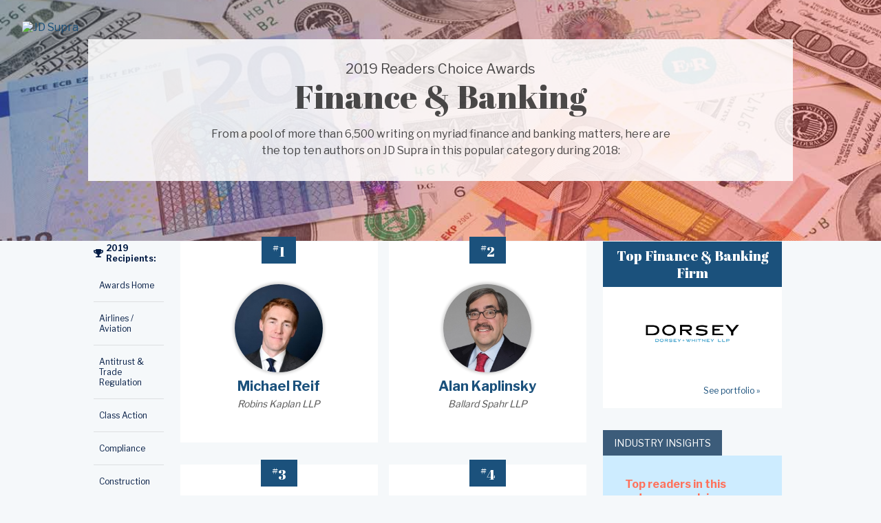

--- FILE ---
content_type: text/html; charset=UTF-8
request_url: https://spotlight.jdsupra.com/readerschoice/list/55
body_size: 35485
content:
<!DOCTYPE html>
<html lang="en">
<head>
<meta charset="utf-8">
<meta name="viewport" content="width=device-width, initial-scale=1">
<meta http-equiv="X-UA-Compatible" content="IE=Edge">
<title>Finance & Banking - 2019 Readers Choice Awards - JD Supra</title>
<meta property="og:title" content="JD Supra Readers' Choice Awards 2019 - Meet Our Top Authors">
<meta property="og:description"  content="From a pool of more than 6,500 writing on myriad finance and banking matters, here are the top ten authors on JD Supra in this popular category during 2018:">
<meta property="og:type" content="website">
<meta property="og:url" content="https://spotlight.jdsupra.com/readerschoice/list/55">
<meta property="og:image" content="https://jdsupra-static.s3.amazonaws.com/readers-choice/2025/og-jdsupra-rca-2025.jpg">
<link rel="shortcut icon" href="//www.jdsupra.com/img/fav-jdsupra.ico">
<link href="https://spotlight.jdsupra.com/css/jds-main.min.css?v=1.5" rel="stylesheet" type="text/css">
<link href="https://fonts.googleapis.com/css?family=Libre+Franklin:400,700|Abril+Fatface" rel="stylesheet" type="text/css">
<link rel="stylesheet" href="https://cdnjs.cloudflare.com/ajax/libs/animate.css/3.5.2/animate.min.css">
<link href="https://spotlight.jdsupra.com/css/tachyons-animate.min.css" rel="stylesheet" type="text/css">
<script defer src="https://use.fontawesome.com/releases/v5.0.8/js/all.js"></script>

<!-- Google tag (gtag.js) -->
<script async src="https://www.googletagmanager.com/gtag/js?id=G-G6PSXZ5JN3"></script>
<script>
    window.dataLayer = window.dataLayer || [];
    function gtag() { dataLayer.push(arguments); }
    gtag('js', new Date());
    gtag('config', 'G-G6PSXZ5JN3');
    function ga(send, event, action, category, label) {
        if ((send == 'send') && (event == 'event')) {
            gtag('event', action, { 'event_category': category, 'event_label': label });
        }
    };
</script>

</head>
<body class="bg-near-white pt0"><style>#nav-55 {background-color: #ff725c; color: #fff; font-weight: 700; position: relative;}/*Active side nav highlight*/ .bg-transparent-white {
    				background: rgba(255,255,255,.85);
				}</style>

			<div class='animated fadeIn a-1 cover mb4' style='background-position: 0 60%; height: 350px; 
			background-image: linear-gradient(135deg,rgba(60,92,122,.5), rgba(239,83,80,.4) 65%),url(https://jdsupra-static.s3.amazonaws.com/readers-choice/51.jpg);'>
		  	</div>
				
			<header class='bg-top cover mb5 nt8 relative' >
				<a href='https://spotlight.jdsupra.com/readerschoice/' class='db ml4'><img src='https://www.jdsupra.com/img/logo/logo-jdsupra-inverse-opt.svg' alt='JD Supra' class='dib v-mid' onclick="ga('send', 'event', 'readerschoice', 'link', 'img-jds-logo');"></a>
				
				<div class='bg-transparent-white black-70 center mw8-ns mt2 pa4'>
					<h1 class='f4 fw5 mv0 tc'>2019 Readers Choice Awards</h1>
					<h2 class='abril f1-ns f2 mv0 tc'>Finance & Banking</h2>
					<div class='center lh-copy mt3 tc w-70-ns'>From a pool of more than 6,500 writing on myriad finance and banking matters, here are the top ten authors on JD Supra in this popular category during 2018:</div>
				</div>
			</header>

 			<section class='animated fadeIn a-1 center-ns flex-ns mw9-l w-80-l w-100 relative z-5'>
 				<div class='bg-light-red db dn-ns fw7 ma3 mb0 pa3 tc white' id='js-menu-toggle'>
 					<i class='fas fa-caret-down ml1'></i> View other categories
 				</div>
 				<nav class='dn db-ns f6 f7-ns lh-title mt0 pl2 pv3 tc tl-ns w-10-ns w-100' id='js-nav'>
	 				<h2 class='dn db-ns f7 flex-ns items-center mb2 navy'>
 						<i class='dn-m fa-1x fas fa-trophy mr1'></i>
 						 2019 Recipients:
 					</h2>
 					<div class='bb b--black-10'><a href='https://spotlight.jdsupra.com/readerschoice/2019' class='db hover-bg-lightest-blue navy pa2 pv3' id='rca-hm' onclick="ga('send', 'event', 'readerschoice', 'link', 'link-left-nav-hm');">Awards Home</a></div><div class='bb b--black-10'><a href='https://spotlight.jdsupra.com/readerschoice/list/53' id='nav-53' class='db hover-bg-lightest-blue navy pa2 pv3' onclick="ga('send', 'event', 'readerschoice', 'link', 'link-left-nav');">Airlines / Aviation</a></div><div class='bb b--black-10'><a href='https://spotlight.jdsupra.com/readerschoice/list/56' id='nav-56' class='db hover-bg-lightest-blue navy pa2 pv3' onclick="ga('send', 'event', 'readerschoice', 'link', 'link-left-nav');">Antitrust & Trade Regulation</a></div><div class='bb b--black-10'><a href='https://spotlight.jdsupra.com/readerschoice/list/59' id='nav-59' class='db hover-bg-lightest-blue navy pa2 pv3' onclick="ga('send', 'event', 'readerschoice', 'link', 'link-left-nav');">Class Action</a></div><div class='bb b--black-10'><a href='https://spotlight.jdsupra.com/readerschoice/list/57' id='nav-57' class='db hover-bg-lightest-blue navy pa2 pv3' onclick="ga('send', 'event', 'readerschoice', 'link', 'link-left-nav');">Compliance</a></div><div class='bb b--black-10'><a href='https://spotlight.jdsupra.com/readerschoice/list/54' id='nav-54' class='db hover-bg-lightest-blue navy pa2 pv3' onclick="ga('send', 'event', 'readerschoice', 'link', 'link-left-nav');">Construction</a></div><div class='bb b--black-10'><a href='https://spotlight.jdsupra.com/readerschoice/list/58' id='nav-58' class='db hover-bg-lightest-blue navy pa2 pv3' onclick="ga('send', 'event', 'readerschoice', 'link', 'link-left-nav');">Cybersecurity</a></div><div class='bb b--black-10'><a href='https://spotlight.jdsupra.com/readerschoice/list/79' id='nav-79' class='db hover-bg-lightest-blue navy pa2 pv3' onclick="ga('send', 'event', 'readerschoice', 'link', 'link-left-nav');">Data Collection & Use</a></div><div class='bb b--black-10'><a href='https://spotlight.jdsupra.com/readerschoice/list/61' id='nav-61' class='db hover-bg-lightest-blue navy pa2 pv3' onclick="ga('send', 'event', 'readerschoice', 'link', 'link-left-nav');">Labor & Employment</a></div><div class='bb b--black-10'><a href='https://spotlight.jdsupra.com/readerschoice/list/62' id='nav-62' class='db hover-bg-lightest-blue navy pa2 pv3' onclick="ga('send', 'event', 'readerschoice', 'link', 'link-left-nav');">Energy</a></div><div class='bb b--black-10'><a href='https://spotlight.jdsupra.com/readerschoice/list/55' id='nav-55' class='db hover-bg-lightest-blue navy pa2 pv3' onclick="ga('send', 'event', 'readerschoice', 'link', 'link-left-nav');">Finance & Banking</a></div><div class='bb b--black-10'><a href='https://spotlight.jdsupra.com/readerschoice/list/63' id='nav-63' class='db hover-bg-lightest-blue navy pa2 pv3' onclick="ga('send', 'event', 'readerschoice', 'link', 'link-left-nav');">Food & Beverage</a></div><div class='bb b--black-10'><a href='https://spotlight.jdsupra.com/readerschoice/list/64' id='nav-64' class='db hover-bg-lightest-blue navy pa2 pv3' onclick="ga('send', 'event', 'readerschoice', 'link', 'link-left-nav');">Government Contracting</a></div><div class='bb b--black-10'><a href='https://spotlight.jdsupra.com/readerschoice/list/65' id='nav-65' class='db hover-bg-lightest-blue navy pa2 pv3' onclick="ga('send', 'event', 'readerschoice', 'link', 'link-left-nav');">Healthcare</a></div><div class='bb b--black-10'><a href='https://spotlight.jdsupra.com/readerschoice/list/66' id='nav-66' class='db hover-bg-lightest-blue navy pa2 pv3' onclick="ga('send', 'event', 'readerschoice', 'link', 'link-left-nav');">Immigration</a></div><div class='bb b--black-10'><a href='https://spotlight.jdsupra.com/readerschoice/list/67' id='nav-67' class='db hover-bg-lightest-blue navy pa2 pv3' onclick="ga('send', 'event', 'readerschoice', 'link', 'link-left-nav');">Insurance</a></div><div class='bb b--black-10'><a href='https://spotlight.jdsupra.com/readerschoice/list/68' id='nav-68' class='db hover-bg-lightest-blue navy pa2 pv3' onclick="ga('send', 'event', 'readerschoice', 'link', 'link-left-nav');">International Law</a></div><div class='bb b--black-10'><a href='https://spotlight.jdsupra.com/readerschoice/list/69' id='nav-69' class='db hover-bg-lightest-blue navy pa2 pv3' onclick="ga('send', 'event', 'readerschoice', 'link', 'link-left-nav');">Life Sciences</a></div><div class='bb b--black-10'><a href='https://spotlight.jdsupra.com/readerschoice/list/70' id='nav-70' class='db hover-bg-lightest-blue navy pa2 pv3' onclick="ga('send', 'event', 'readerschoice', 'link', 'link-left-nav');">M&A</a></div><div class='bb b--black-10'><a href='https://spotlight.jdsupra.com/readerschoice/list/72' id='nav-72' class='db hover-bg-lightest-blue navy pa2 pv3' onclick="ga('send', 'event', 'readerschoice', 'link', 'link-left-nav');">Patents</a></div><div class='bb b--black-10'><a href='https://spotlight.jdsupra.com/readerschoice/list/75' id='nav-75' class='db hover-bg-lightest-blue navy pa2 pv3' onclick="ga('send', 'event', 'readerschoice', 'link', 'link-left-nav');">Product Liability</a></div><div class='bb b--black-10'><a href='https://spotlight.jdsupra.com/readerschoice/list/71' id='nav-71' class='db hover-bg-lightest-blue navy pa2 pv3' onclick="ga('send', 'event', 'readerschoice', 'link', 'link-left-nav');">Real Estate</a></div><div class='bb b--black-10'><a href='https://spotlight.jdsupra.com/readerschoice/list/76' id='nav-76' class='db hover-bg-lightest-blue navy pa2 pv3' onclick="ga('send', 'event', 'readerschoice', 'link', 'link-left-nav');">Securities</a></div><div class='bb b--black-10'><a href='https://spotlight.jdsupra.com/readerschoice/list/73' id='nav-73' class='db hover-bg-lightest-blue navy pa2 pv3' onclick="ga('send', 'event', 'readerschoice', 'link', 'link-left-nav');">Tax</a></div><div class='bb b--black-10'><a href='https://spotlight.jdsupra.com/readerschoice/list/77' id='nav-77' class='db hover-bg-lightest-blue navy pa2 pv3' onclick="ga('send', 'event', 'readerschoice', 'link', 'link-left-nav');">Trademarks</a></div><div class='bb b--black-10'><a href='https://spotlight.jdsupra.com/readerschoice/list/74' id='nav-74' class='db hover-bg-lightest-blue navy pa2 pv3' onclick="ga('send', 'event', 'readerschoice', 'link', 'link-left-nav');">Wealth Management</a></div><div class='bb b--black-10'><a href='https://spotlight.jdsupra.com/readerschoice/list/78' id='nav-78' class='db hover-bg-lightest-blue navy pa2 pv3' onclick="ga('send', 'event', 'readerschoice', 'link', 'link-left-nav');">Marketing & Business Development</a></div><div class='bb b--black-10'><a href='https://spotlight.jdsupra.com/readerschoice/list/51' id='nav-51' class='db hover-bg-lightest-blue navy pa2 pv3' onclick="ga('send', 'event', 'readerschoice', 'link', 'link-left-nav');">Top Firms</a></div>
 				</nav>
				<div class='lh-copy pa2 pa3-ns pr0-m w-90-ns w-100'>
					<div class='flex-ns w-100'>				
						<main class='w-70-m w-70-l w-100'>
							<div class='flex flex-wrap mb4'>
							<article class='flex items-stretch mb2 pa2 pb3 w-50'><div class='bg-white ph2 pv4 pa4-ns w-100'><h2 class='abril f4 mb4-ns nt4 relative tc'><span class='bg-dark-blue pb1 ph3 pt2 white'><sup>#</sup>1 <!--ranking--></span></h2><div class='br-pill center h3 h4-ns overflow-y-hidden mb2 mt3 mt4-ns shadow-1 w3 w4-ns'>
									<img src='https://jdsupra-static.s3.amazonaws.com/authors/5e5383d6ee201.200w.jpg' class='w3 w4-ns'>
									</div><h3 class='f4-l f5 lh-title mb1 mt1 tc'><a href='https://www.jdsupra.com/authors/michael-reif/' target='_blank' class='underline-hover' onclick="ga('send', 'event', 'readerschoice', 'link', 'link-author-name');">Michael Reif</a></h3>
								  	<cite class='db f6 mid-gray lh-title mb3 tc'>Robins Kaplan LLP</cite><cite class='db f7 mid-gray mb0 tc'></cite></div><!--bg-white pa4-->
						</article><article class='flex items-stretch mb2 pa2 pb3 w-50'><div class='bg-white ph2 pv4 pa4-ns w-100'><h2 class='abril f4 mb4-ns nt4 relative tc'><span class='bg-dark-blue pb1 ph3 pt2 white'><sup>#</sup>2 <!--ranking--></span></h2><div class='br-pill center h3 h4-ns overflow-y-hidden mb2 mt3 mt4-ns shadow-1 w3 w4-ns'>
									<img src='https://jdsupra-static.s3.amazonaws.com/authors/50a5459f756cd.200w.jpg' class='w3 w4-ns'>
									</div><h3 class='f4-l f5 lh-title mb1 mt1 tc'><a href='https://www.jdsupra.com/authors/alan-s-kaplinsky/' target='_blank' class='underline-hover' onclick="ga('send', 'event', 'readerschoice', 'link', 'link-author-name');">Alan Kaplinsky</a></h3>
								  	<cite class='db f6 mid-gray lh-title mb3 tc'>Ballard Spahr LLP</cite><cite class='db f7 mid-gray mb0 tc'></cite></div><!--bg-white pa4-->
						</article><article class='flex items-stretch mb2 pa2 pb3 w-50'><div class='bg-white ph2 pv4 pa4-ns w-100'><h2 class='abril f4 mb4-ns nt4 relative tc'><span class='bg-dark-blue pb1 ph3 pt2 white'><sup>#</sup>3 <!--ranking--></span></h2><div class='br-pill center h3 h4-ns overflow-y-hidden mb2 mt3 mt4-ns shadow-1 w3 w4-ns'>
									<img src='https://jdsupra-static.s3.amazonaws.com/authors/52b31f7d2b163.200w.jpg' class='w3 w4-ns'>
									</div><h3 class='f4-l f5 lh-title mb1 mt1 tc'><a href='https://www.jdsupra.com/authors/thomas-gorman/' target='_blank' class='underline-hover' onclick="ga('send', 'event', 'readerschoice', 'link', 'link-author-name');">Thomas Gorman</a></h3>
								  	<cite class='db f6 mid-gray lh-title mb3 tc'>Dorsey & Whitney LLP</cite><cite class='db f7 mid-gray mb0 tc'></cite></div><!--bg-white pa4-->
						</article><article class='flex items-stretch mb2 pa2 pb3 w-50'><div class='bg-white ph2 pv4 pa4-ns w-100'><h2 class='abril f4 mb4-ns nt4 relative tc'><span class='bg-dark-blue pb1 ph3 pt2 white'><sup>#</sup>4 <!--ranking--></span></h2><div class='br-pill center h3 h4-ns overflow-y-hidden mb2 mt3 mt4-ns shadow-1 w3 w4-ns'>
									<img src='https://jdsupra-static.s3.amazonaws.com/authors/50a2af6951ed7.200w.jpg' class='w3 w4-ns'>
									</div><h3 class='f4-l f5 lh-title mb1 mt1 tc'><a href='https://www.jdsupra.com/authors/barbara-s-mishkin/' target='_blank' class='underline-hover' onclick="ga('send', 'event', 'readerschoice', 'link', 'link-author-name');">Barbara Mishkin</a></h3>
								  	<cite class='db f6 mid-gray lh-title mb3 tc'>Ballard Spahr LLP</cite><cite class='db f7 mid-gray mb0 tc'></cite></div><!--bg-white pa4-->
						</article><article class='flex items-stretch mb2 pa2 pb3 w-50'><div class='bg-white ph2 pv4 pa4-ns w-100'><h2 class='abril f4 mb4-ns nt4 relative tc'><span class='bg-dark-blue pb1 ph3 pt2 white'><sup>#</sup>5 <!--ranking--></span></h2><div class='br-pill center h3 h4-ns overflow-y-hidden mb2 mt3 mt4-ns shadow-1 w3 w4-ns'>
									<img src='https://jdsupra-static.s3.amazonaws.com/authors/5a68e47b225a0.200w.jpg' class='w3 w4-ns'>
									</div><h3 class='f4-l f5 lh-title mb1 mt1 tc'><a href='https://www.jdsupra.com/authors/stanley-foodman/' target='_blank' class='underline-hover' onclick="ga('send', 'event', 'readerschoice', 'link', 'link-author-name');">Stanley Foodman</a></h3>
								  	<cite class='db f6 mid-gray lh-title mb3 tc'>Foodman CPAs & Advisors</cite><cite class='db f7 mid-gray mb0 tc'></cite></div><!--bg-white pa4-->
						</article><article class='flex items-stretch mb2 pa2 pb3 w-50'><div class='bg-white ph2 pv4 pa4-ns w-100'><h2 class='abril f4 mb4-ns nt4 relative tc'><span class='bg-dark-blue pb1 ph3 pt2 white'><sup>#</sup>6 <!--ranking--></span></h2><div class='br-pill center h3 h4-ns overflow-y-hidden mb2 mt3 mt4-ns shadow-1 w3 w4-ns'>
									<img src='https://jdsupra-static.s3.amazonaws.com/authors/51a656c7ab81f.200w.jpg' class='w3 w4-ns'>
									</div><h3 class='f4-l f5 lh-title mb1 mt1 tc'>Barnabas Reynolds</h3>
								  	<cite class='db f6 mid-gray lh-title mb3 tc'></cite><cite class='db f7 mid-gray mb0 tc'></cite></div><!--bg-white pa4-->
						</article><article class='flex items-stretch mb2 pa2 pb3 w-50'><div class='bg-white ph2 pv4 pa4-ns w-100'><h2 class='abril f4 mb4-ns nt4 relative tc'><span class='bg-dark-blue pb1 ph3 pt2 white'><sup>#</sup>7 <!--ranking--></span></h2><div class='br-pill center h3 h4-ns overflow-y-hidden mb2 mt3 mt4-ns shadow-1 w3 w4-ns'>
									<img src='https://jdsupra-static.s3.amazonaws.com/authors/5daea17576ebd.200w.jpg' class='w3 w4-ns'>
									</div><h3 class='f4-l f5 lh-title mb1 mt1 tc'><a href='https://www.jdsupra.com/authors/neil-robson/' target='_blank' class='underline-hover' onclick="ga('send', 'event', 'readerschoice', 'link', 'link-author-name');">Neil Robson</a></h3>
								  	<cite class='db f6 mid-gray lh-title mb3 tc'>Katten Muchin Rosenman LLP</cite><cite class='db f7 mid-gray mb0 tc'></cite></div><!--bg-white pa4-->
						</article><article class='flex items-stretch mb2 pa2 pb3 w-50'><div class='bg-white ph2 pv4 pa4-ns w-100'><h2 class='abril f4 mb4-ns nt4 relative tc'><span class='bg-dark-blue pb1 ph3 pt2 white'><sup>#</sup>8 <!--ranking--></span></h2><div class='br-pill center h3 h4-ns overflow-y-hidden mb2 mt3 mt4-ns shadow-1 w3 w4-ns'>
									<img src='https://jdsupra-static.s3.amazonaws.com/authors/5dae45a796599.200w.jpg' class='w3 w4-ns'>
									</div><h3 class='f4-l f5 lh-title mb1 mt1 tc'>Gary DeWaal</h3>
								  	<cite class='db f6 mid-gray lh-title mb3 tc'></cite><cite class='db f7 mid-gray mb0 tc'></cite></div><!--bg-white pa4-->
						</article><article class='flex items-stretch mb2 pa2 pb3 w-50'><div class='bg-white ph2 pv4 pa4-ns w-100'><h2 class='abril f4 mb4-ns nt4 relative tc'><span class='bg-dark-blue pb1 ph3 pt2 white'><sup>#</sup>9 <!--ranking--></span></h2><div class='br-pill center h3 h4-ns overflow-y-hidden mb2 mt3 mt4-ns shadow-1 w3 w4-ns'>
									<img src='https://jdsupra-static.s3.amazonaws.com/authors/51a66fd1c9615.200w.jpg' class='w3 w4-ns'>
									</div><h3 class='f4-l f5 lh-title mb1 mt1 tc'>Nathan Greene</h3>
								  	<cite class='db f6 mid-gray lh-title mb3 tc'></cite><cite class='db f7 mid-gray mb0 tc'></cite></div><!--bg-white pa4-->
						</article><article class='flex items-stretch mb2 pa2 pb3 w-50'><div class='bg-white ph2 pv4 pa4-ns w-100'><h2 class='abril f4 mb4-ns nt4 relative tc'><span class='bg-dark-blue pb1 ph3 pt2 white'><sup>#</sup>10 <!--ranking--></span></h2><div class='br-pill center h3 h4-ns overflow-y-hidden mb2 mt3 mt4-ns shadow-1 w3 w4-ns'>
									<img src='https://jdsupra-static.s3.amazonaws.com/authors/586e9f5539de4.200w.jpg' class='w3 w4-ns'>
									</div><h3 class='f4-l f5 lh-title mb1 mt1 tc'>Kevin Scanlan</h3>
								  	<cite class='db f6 mid-gray lh-title mb3 tc'></cite><cite class='db f7 mid-gray mb0 tc'></cite></div><!--bg-white pa4-->
						</article>
							</div>
						</main><!-- w-70 -->
						<aside class='pl3-l ph2-m pv2-ns w-30-m w-30-l w-100'>
							<div class='bg-white mb4 pb3'>
									<h3 class='abril bg-dark-blue f4 lh-title mv0 pa2 tc white'>Top Finance & Banking Firm</h3><figure class='mv0 tc'><a href='https://www.jdsupra.com/profile/Dorsey_Whitney_docs/' target='_blank' onclick="ga('send', 'event', 'readerschoice', 'link', 'img-top-firm-logo-category');"><img src='https://jdsupra-static.s3.amazonaws.com/profile-images/og.15401_555.jpg'></a></figure><a href='https://www.jdsupra.com/profile/Dorsey_Whitney_docs/' target='_blank' class='db f7 pr4 tr' onclick="ga('send', 'event', 'readerschoice', 'link', 'lnk-see-portfolio');">See portfolio &raquo;</a></div>					
							<h3 class='bg-jds-blue dib f6 fw5 mb0 mt0 ph3 pv2 ttu white'>Industry Insights</h3>
						 <div class='bg-lightest-blue f5 lh-title mb4 pa4'>
						 	<h4 class='mb2 mt0 light-red'>Top readers in this category work in:</h4> 
						 	<ul class='mt0 pl4'><li class='mb1'>Banking</li>
<li class='mb1'>Insurance</li>
<li class='mb1'>Investment Management</li>
<li class='mb1'>Energy</li>
<li class='mb1'>Accounting<!--closing li inside stringWithLIs--></ul>
							<div class='bb b--light-red center mv3 w3'></div>
							<a href='https://www.jdsupra.com/powertools/beacon.aspx' class='db fw7 lh-copy mb1 pt2 navy tc' target='_blank' onclick="ga('send', 'event', 'readerschoice', 'promo-beacon', 'promo-beacon-lnk');">Learn how JD Supra can deliver industry-specific intelligence reports to your firm</a>
							<div class='tc'><a href='https://www.jdsupra.com/powertools/beacon.aspx' class='bg-light-red br-pill dib fw7 grow lh-title mt1 ph4 pv3 white' target='_blank'  onclick="ga('send', 'event', 'readerschoice', 'promo-beacon', 'promo-beacon-btn');">Dive deep into proven industry trends & interests</a>
							</div>
						 </div> 
							<h3 class='bg-jds-blue dib f6 fw5 mb0 mt0 ph3 pv2 ttu white'>Top-Read Articles</h3><article class="bb b--black-10 bg-white pa4"><div class='f6 mb2'><a href='https://www.jdsupra.com/legalnews/ohio-court-holds-stolen-cryptocurrency-85311/' target='_blank' class='navy' onclick="ga('send', 'event', 'readerschoice', 'links', 'link-article-title');">Ohio Court Holds Stolen Cryptocurrency Constitutes Covered Property Under Homeowner’s Policy</a></div><div class='f7 mb1 lh-copy'></div><div class='f7 mid-gray'><em>Pillsbury - Policyholder Pulse blog</em></div></article><article class="bb b--black-10 bg-white pa4"><div class='f6 mb2'><a href='https://www.jdsupra.com/legalnews/global-blockchain-developments-zero-81776/' target='_blank' class='navy' onclick="ga('send', 'event', 'readerschoice', 'links', 'link-article-title');">Global Blockchain Developments: Zero-Knowledge Proofs on Ethereum, New Foreign Regulatory Frameworks, Continued Enforcement Actions</a></div><div class='f7 mb1 lh-copy'></div><div class='f7 mid-gray'><em>BakerHostetler</em></div></article><article class="bb b--black-10 bg-white pa4"><div class='f6 mb2'><a href='https://www.jdsupra.com/legalnews/japan-continues-to-embrace-57737/' target='_blank' class='navy' onclick="ga('send', 'event', 'readerschoice', 'links', 'link-article-title');">Japan Continues to Embrace Cryptocurrency with Launch of Self-Regulatory Organization: Will the US or Other Countries Follow Suit?</a></div><div class='f7 mb1 lh-copy'>Ehren Halse, Christopher Bailey, Katherine Kirkpatrick, Brian Michael, Aaron Stephens</div><div class='f7 mid-gray'><em>King & Spalding</em></div></article><article class="bb b--black-10 bg-white pa4"><div class='f6 mb2'><a href='https://www.jdsupra.com/legalnews/congress-and-cryptocurrency-the-28678/' target='_blank' class='navy' onclick="ga('send', 'event', 'readerschoice', 'links', 'link-article-title');">Congress and Cryptocurrency: The Elephant in the Room</a></div><div class='f7 mb1 lh-copy'>Matthew Hanson, J.C. Boggs, Jennifer DePalma, Ana Buling</div><div class='f7 mid-gray'><em>King & Spalding</em></div></article><article class="bb b--black-10 bg-white pa4"><div class='f6 mb2'><a href='https://www.jdsupra.com/legalnews/digital-cops-and-cyber-robbers-ofac-68477/' target='_blank' class='navy' onclick="ga('send', 'event', 'readerschoice', 'links', 'link-article-title');">Digital Cops and Cyber Robbers: OFAC Guidance on Crypto Currency</a></div><div class='f7 mb1 lh-copy'>Fatema Merchant</div><div class='f7 mid-gray'><em>Sheppard Mullin Richter & Hampton LLP</em></div></article>
						</aside><!-- w-30 -->	
					</div>						 
				</div>
				<!--only show on mobile bottom nav-->
				<nav class='dn-ns f6 f7-ns lh-title mt0 pl2 pb3 tc tl-ns w-10-ns w-100' id='js-nav'>
					<h2 class='dn-ns f7 flex-ns items-center mb2 mt0 navy'>
						<i class='dn-m fa-1x fas fa-trophy mr1'></i>
						 2019 Recipients:
					</h2>
					<div class='bb b--black-10'><a href='https://spotlight.jdsupra.com/readerschoice/2019' class='db hover-bg-lightest-blue navy pa2 pv3' id='rca-hm' onclick="ga('send', 'event', 'readerschoice', 'link', 'link-left-nav-hm');">Awards Home</a></div><div class='bb b--black-10'><a href='https://spotlight.jdsupra.com/readerschoice/list/53' id='nav-53' class='db hover-bg-lightest-blue navy pa2 pv3' onclick="ga('send', 'event', 'readerschoice', 'link', 'link-left-nav');">Airlines / Aviation</a></div><div class='bb b--black-10'><a href='https://spotlight.jdsupra.com/readerschoice/list/56' id='nav-56' class='db hover-bg-lightest-blue navy pa2 pv3' onclick="ga('send', 'event', 'readerschoice', 'link', 'link-left-nav');">Antitrust & Trade Regulation</a></div><div class='bb b--black-10'><a href='https://spotlight.jdsupra.com/readerschoice/list/59' id='nav-59' class='db hover-bg-lightest-blue navy pa2 pv3' onclick="ga('send', 'event', 'readerschoice', 'link', 'link-left-nav');">Class Action</a></div><div class='bb b--black-10'><a href='https://spotlight.jdsupra.com/readerschoice/list/57' id='nav-57' class='db hover-bg-lightest-blue navy pa2 pv3' onclick="ga('send', 'event', 'readerschoice', 'link', 'link-left-nav');">Compliance</a></div><div class='bb b--black-10'><a href='https://spotlight.jdsupra.com/readerschoice/list/54' id='nav-54' class='db hover-bg-lightest-blue navy pa2 pv3' onclick="ga('send', 'event', 'readerschoice', 'link', 'link-left-nav');">Construction</a></div><div class='bb b--black-10'><a href='https://spotlight.jdsupra.com/readerschoice/list/58' id='nav-58' class='db hover-bg-lightest-blue navy pa2 pv3' onclick="ga('send', 'event', 'readerschoice', 'link', 'link-left-nav');">Cybersecurity</a></div><div class='bb b--black-10'><a href='https://spotlight.jdsupra.com/readerschoice/list/79' id='nav-79' class='db hover-bg-lightest-blue navy pa2 pv3' onclick="ga('send', 'event', 'readerschoice', 'link', 'link-left-nav');">Data Collection & Use</a></div><div class='bb b--black-10'><a href='https://spotlight.jdsupra.com/readerschoice/list/61' id='nav-61' class='db hover-bg-lightest-blue navy pa2 pv3' onclick="ga('send', 'event', 'readerschoice', 'link', 'link-left-nav');">Labor & Employment</a></div><div class='bb b--black-10'><a href='https://spotlight.jdsupra.com/readerschoice/list/62' id='nav-62' class='db hover-bg-lightest-blue navy pa2 pv3' onclick="ga('send', 'event', 'readerschoice', 'link', 'link-left-nav');">Energy</a></div><div class='bb b--black-10'><a href='https://spotlight.jdsupra.com/readerschoice/list/55' id='nav-55' class='db hover-bg-lightest-blue navy pa2 pv3' onclick="ga('send', 'event', 'readerschoice', 'link', 'link-left-nav');">Finance & Banking</a></div><div class='bb b--black-10'><a href='https://spotlight.jdsupra.com/readerschoice/list/63' id='nav-63' class='db hover-bg-lightest-blue navy pa2 pv3' onclick="ga('send', 'event', 'readerschoice', 'link', 'link-left-nav');">Food & Beverage</a></div><div class='bb b--black-10'><a href='https://spotlight.jdsupra.com/readerschoice/list/64' id='nav-64' class='db hover-bg-lightest-blue navy pa2 pv3' onclick="ga('send', 'event', 'readerschoice', 'link', 'link-left-nav');">Government Contracting</a></div><div class='bb b--black-10'><a href='https://spotlight.jdsupra.com/readerschoice/list/65' id='nav-65' class='db hover-bg-lightest-blue navy pa2 pv3' onclick="ga('send', 'event', 'readerschoice', 'link', 'link-left-nav');">Healthcare</a></div><div class='bb b--black-10'><a href='https://spotlight.jdsupra.com/readerschoice/list/66' id='nav-66' class='db hover-bg-lightest-blue navy pa2 pv3' onclick="ga('send', 'event', 'readerschoice', 'link', 'link-left-nav');">Immigration</a></div><div class='bb b--black-10'><a href='https://spotlight.jdsupra.com/readerschoice/list/67' id='nav-67' class='db hover-bg-lightest-blue navy pa2 pv3' onclick="ga('send', 'event', 'readerschoice', 'link', 'link-left-nav');">Insurance</a></div><div class='bb b--black-10'><a href='https://spotlight.jdsupra.com/readerschoice/list/68' id='nav-68' class='db hover-bg-lightest-blue navy pa2 pv3' onclick="ga('send', 'event', 'readerschoice', 'link', 'link-left-nav');">International Law</a></div><div class='bb b--black-10'><a href='https://spotlight.jdsupra.com/readerschoice/list/69' id='nav-69' class='db hover-bg-lightest-blue navy pa2 pv3' onclick="ga('send', 'event', 'readerschoice', 'link', 'link-left-nav');">Life Sciences</a></div><div class='bb b--black-10'><a href='https://spotlight.jdsupra.com/readerschoice/list/70' id='nav-70' class='db hover-bg-lightest-blue navy pa2 pv3' onclick="ga('send', 'event', 'readerschoice', 'link', 'link-left-nav');">M&A</a></div><div class='bb b--black-10'><a href='https://spotlight.jdsupra.com/readerschoice/list/72' id='nav-72' class='db hover-bg-lightest-blue navy pa2 pv3' onclick="ga('send', 'event', 'readerschoice', 'link', 'link-left-nav');">Patents</a></div><div class='bb b--black-10'><a href='https://spotlight.jdsupra.com/readerschoice/list/75' id='nav-75' class='db hover-bg-lightest-blue navy pa2 pv3' onclick="ga('send', 'event', 'readerschoice', 'link', 'link-left-nav');">Product Liability</a></div><div class='bb b--black-10'><a href='https://spotlight.jdsupra.com/readerschoice/list/71' id='nav-71' class='db hover-bg-lightest-blue navy pa2 pv3' onclick="ga('send', 'event', 'readerschoice', 'link', 'link-left-nav');">Real Estate</a></div><div class='bb b--black-10'><a href='https://spotlight.jdsupra.com/readerschoice/list/76' id='nav-76' class='db hover-bg-lightest-blue navy pa2 pv3' onclick="ga('send', 'event', 'readerschoice', 'link', 'link-left-nav');">Securities</a></div><div class='bb b--black-10'><a href='https://spotlight.jdsupra.com/readerschoice/list/73' id='nav-73' class='db hover-bg-lightest-blue navy pa2 pv3' onclick="ga('send', 'event', 'readerschoice', 'link', 'link-left-nav');">Tax</a></div><div class='bb b--black-10'><a href='https://spotlight.jdsupra.com/readerschoice/list/77' id='nav-77' class='db hover-bg-lightest-blue navy pa2 pv3' onclick="ga('send', 'event', 'readerschoice', 'link', 'link-left-nav');">Trademarks</a></div><div class='bb b--black-10'><a href='https://spotlight.jdsupra.com/readerschoice/list/74' id='nav-74' class='db hover-bg-lightest-blue navy pa2 pv3' onclick="ga('send', 'event', 'readerschoice', 'link', 'link-left-nav');">Wealth Management</a></div><div class='bb b--black-10'><a href='https://spotlight.jdsupra.com/readerschoice/list/78' id='nav-78' class='db hover-bg-lightest-blue navy pa2 pv3' onclick="ga('send', 'event', 'readerschoice', 'link', 'link-left-nav');">Marketing & Business Development</a></div><div class='bb b--black-10'><a href='https://spotlight.jdsupra.com/readerschoice/list/51' id='nav-51' class='db hover-bg-lightest-blue navy pa2 pv3' onclick="ga('send', 'event', 'readerschoice', 'link', 'link-left-nav');">Top Firms</a></div>
				</nav>
				<!--end mobile bottom nav-->	
			</section>
			<style>.edge-slant-top:before {height: 550px;}</style>
			<section class='bg-lightest-blue edge-slant-top flex-ns relative w-100' style='min-height: 21rem;'>
				<div class='center mw8 pa4 tc'>
					<h3 class='abril f2-ns f3 mb4 mt0'>Follow related writing on JD Supra:</h3><a href='https://www.jdsupra.com/law-news/finance-banking-law/' class='bg-white br-pill dib fw7 grow mb3 mh2 ph4 pv3' target='_blank' onclick="ga('send', 'event', 'readerschoice', 'link', 'btn-explode-tag');">Finance &amp; Banking</a> <a href='https://www.jdsupra.com/topics/banking-sector/' class='bg-white br-pill dib fw7 grow mb3 mh2 ph4 pv3' target='_blank' onclick="ga('send', 'event', 'readerschoice', 'link', 'btn-explode-tag');">Banking Sector</a> <a href='https://www.jdsupra.com/topics/banks/' class='bg-white br-pill dib fw7 grow mb3 mh2 ph4 pv3' target='_blank' onclick="ga('send', 'event', 'readerschoice', 'link', 'btn-explode-tag');">Banks</a> <a href='https://www.jdsupra.com/topics/broker-dealer/' class='bg-white br-pill dib fw7 grow mb3 mh2 ph4 pv3' target='_blank' onclick="ga('send', 'event', 'readerschoice', 'link', 'btn-explode-tag');">Broker-Dealer</a> <a href='https://www.jdsupra.com/topics/financial-institutions/' class='bg-white br-pill dib fw7 grow mb3 mh2 ph4 pv3' target='_blank' onclick="ga('send', 'event', 'readerschoice', 'link', 'btn-explode-tag');">Financial Institutions</a> <a href='https://www.jdsupra.com/topics/financial-services-industry/' class='bg-white br-pill dib fw7 grow mb3 mh2 ph4 pv3' target='_blank' onclick="ga('send', 'event', 'readerschoice', 'link', 'btn-explode-tag');">Financial Services Industry</a> <a href='https://www.jdsupra.com/topics/investment-management/' class='bg-white br-pill dib fw7 grow mb3 mh2 ph4 pv3' target='_blank' onclick="ga('send', 'event', 'readerschoice', 'link', 'btn-explode-tag');">Investment Management</a> 
				</div>
			</section>	

			
<footer class="bg-white f6 h5 pa4 relative tc z-9999">
	<div class='f5 mb4'>
		<strong class="mr2">Share on:</strong>
		<a href="https://www.linkedin.com/shareArticle?mini=true&url=https%3A%2F%2Fspotlight.jdsupra.com/readerschoice/2025&title=Readers&apos;%20Choice%20Awards%202025%20on%20JD%20Supra&summary=Check%20out%20the%20top%20authors%20in%20JD%20Supra&apos;
		s%202025%20Readers&apos;%20Choice%20Awards...&source=" onclick="ga('send', 'event', 'readerschoice', 'link', 'link-li-share');" target='_blank' class='bg-blue br-pill db dib-ns fw7 mb2 mb0-ns mr2 mt2 mt0-ns ph4 pv3 white'><i class='fab fa-linkedin'></i> LinkedIn</a> 

		<a href='https://twitter.com/intent/tweet?text=Check%20out%20the%20top%20authors%20in%20JD%20Supra&apos;
		s%202025%20Readers&apos;%20Choice%20Awards...%20https%3A%2F%2Fspotlight.jdsupra.com/readerschoice/' onclick="ga('send', 'event', 'readerschoice', 'link', 'link-twitter-share');" target='_blank' class='bg-blue br-pill db dib-ns fw7 mr2 ph4 pv3 white'><svg xmlns="http://www.w3.org/2000/svg" viewBox="0 0 512 512" style="fill: #fff; width: 16px;"><path d="M389.2 48h70.6L305.6 224.2 487 464H345L233.7 318.6 106.5 464H35.8L200.7 275.5 26.8 48H172.4L272.9 180.9 389.2 48zM364.4 421.8h39.1L151.1 88h-42L364.4 421.8z"/></svg></a>


		<a href="https://bsky.app/intent/compose?text=https://spotlight.jdsupra.com/readerschoice/" target="_blank" class="bg-blue br-pill db dib-ns fw7 mb2 mb0-ns mr2 mt2 mt0-ns ph4 pv3 white"><svg xmlns="http://www.w3.org/2000/svg" viewBox="0 0 512 512" style="fill: #fff; width: 16px;"><path d="M111.8 62.2C170.2 105.9 233 194.7 256 242.4c23-47.6 85.8-136.4 144.2-180.2c42.1-31.6 110.3-56 110.3 21.8c0 15.5-8.9 130.5-14.1 149.2C478.2 298 412 314.6 353.1 304.5c102.9 17.5 129.1 75.5 72.5 133.5c-107.4 110.2-154.3-27.6-166.3-62.9l0 0c-1.7-4.9-2.6-7.8-3.3-7.8s-1.6 3-3.3 7.8l0 0c-12 35.3-59 173.1-166.3 62.9c-56.5-58-30.4-116 72.5-133.5C100 314.6 33.8 298 15.7 233.1C10.4 214.4 1.5 99.4 1.5 83.9c0-77.8 68.2-53.4 110.3-21.8z"/></svg> Bluesky</a>
	</div>
	<p class="mt4">
		<a href="https://spotlight.jdsupra.com/readerschoice/2025" onclick="ga('send', 'event', 'readerschoice', 'footer', 'lnk-footer-awardhm');">Awards Home</a> 
		<span class="gray ph2">/</span>
		<a href="https://resources.jdsupra.com/allposts/meet-jd-supras-top-authors-2025-readers-choice-awards" onclick="ga('send', 'event', 'readerschoice', 'footer', 'lnk-footer-award-announcement');" target='_blank'>2025 Awards Announcement</a> 
		<span class="gray ph2">/</span>
		<a href="https://resources.jdsupra.com/" target='_blank' onclick="ga('send', 'event', 'readerschoice', 'footer', 'lnk-jdsexplained');">JD&nbsp;Supra Explained</a> 
		<span class="gray ph2">/</span> 
		<a href="https://www.jdsupra.com/" target='_blank' onclick="ga('send', 'event', 'readerschoice', 'footer', 'lnk-jds-hm');">JD&nbsp;Supra Home</a></p>

	<p class="f7 gray mv3">Copyright &copy; <script>var today = new Date(); var yyyy = today.getFullYear();document.write(yyyy + " ");</script> JD Supra, LLC</p> 
</footer>

<script src="https://ajax.googleapis.com/ajax/libs/jquery/3.2.1/jquery.min.js"></script>
<script src="https://spotlight.jdsupra.com/js/listers.js?v=1.2"></script>

<!-- Start of HubSpot Embed Code -->
<script type="text/javascript" id="hs-script-loader" async defer src="//js.hs-scripts.com/4091418.js"></script>
<!-- End of HubSpot Embed Code -->

</body>
</html>



--- FILE ---
content_type: text/css
request_url: https://spotlight.jdsupra.com/css/tachyons-animate.min.css
body_size: 4411
content:
/*single purpose classes to help you orchestrate CSS animations*/
.pause{-webkit-animation-play-state:paused;animation-play-state:paused}.infinite{-webkit-animation-iteration-count:infinite;animation-iteration-count:infinite}.double{-webkit-animation-iteration-count:2;animation-iteration-count:2}.triple{-webkit-animation-iteration-count:3;animation-iteration-count:3}.reverse{-webkit-animation-direction:reverse;animation-direction:reverse}.alternate{-webkit-animation-direction:alternate;animation-direction:alternate}.alternate-reverse{-webkit-animation-direction:alternate-reverse;animation-direction:alternate-reverse}.a1{-webkit-animation-duration:150ms;animation-duration:150ms}.a2{-webkit-animation-duration:.3s;animation-duration:.3s}.a3{-webkit-animation-duration:450ms;animation-duration:450ms}.a4{-webkit-animation-duration:.6s;animation-duration:.6s}.a5{-webkit-animation-duration:750ms;animation-duration:750ms}.a6{-webkit-animation-duration:.9s;animation-duration:.9s}.a-1{-webkit-animation-duration:1s;animation-duration:1s}.a-2{-webkit-animation-duration:2s;animation-duration:2s}.a-3{-webkit-animation-duration:3s;animation-duration:3s}.d1{-webkit-animation-delay:150ms;animation-delay:150ms}.d2{-webkit-animation-delay:.3s;animation-delay:.3s}.d3{-webkit-animation-delay:450ms;animation-delay:450ms}.d4{-webkit-animation-delay:.6s;animation-delay:.6s}.d5{-webkit-animation-delay:750ms;animation-delay:750ms}.d6{-webkit-animation-delay:.9s;animation-delay:.9s}.d-1{-webkit-animation-delay:1s;animation-delay:1s}.d-2{-webkit-animation-delay:2s;animation-delay:2s}.d-3{-webkit-animation-delay:3s;animation-delay:3s}.ease{-webkit-animation-timing-function:ease;animation-timing-function:ease}.ease-in{-webkit-animation-timing-function:ease-in;animation-timing-function:ease-in}.ease-in-quad{-webkit-animation-timing-function:cubic-bezier(.55,.085,.68,.53);animation-timing-function:cubic-bezier(.55,.085,.68,.53)}.ease-in-cubic{-webkit-animation-timing-function:cubic-bezier(.55,.055,.675,.19);animation-timing-function:cubic-bezier(.55,.055,.675,.19)}.ease-in-quart{-webkit-animation-timing-function:cubic-bezier(.895,.03,.685,.22);animation-timing-function:cubic-bezier(.895,.03,.685,.22)}.ease-in-quint{-webkit-animation-timing-function:cubic-bezier(.755,.05,.855,.06);animation-timing-function:cubic-bezier(.755,.05,.855,.06)}.ease-in-expo{-webkit-animation-timing-function:cubic-bezier(.95,.05,.795,.035);animation-timing-function:cubic-bezier(.95,.05,.795,.035)}.ease-in-circ{-webkit-animation-timing-function:cubic-bezier(.6,.04,.98,.335);animation-timing-function:cubic-bezier(.6,.04,.98,.335)}.ease-out{-webkit-animation-timing-function:ease-out;animation-timing-function:ease-out}.ease-out-quad{-webkit-animation-timing-function:cubic-bezier(.25,.46,.45,.94);animation-timing-function:cubic-bezier(.25,.46,.45,.94)}.ease-out-cubic{-webkit-animation-timing-function:cubic-bezier(.215,.61,.355,1);animation-timing-function:cubic-bezier(.215,.61,.355,1)}.ease-out-quart{-webkit-animation-timing-function:cubic-bezier(.165,.84,.44,1);animation-timing-function:cubic-bezier(.165,.84,.44,1)}.ease-out-quint{-webkit-animation-timing-function:cubic-bezier(.23,1,.32,1);animation-timing-function:cubic-bezier(.23,1,.32,1)}.ease-out-expo{-webkit-animation-timing-function:cubic-bezier(.19,1,.22,1);animation-timing-function:cubic-bezier(.19,1,.22,1)}.ease-out-circ{-webkit-animation-timing-function:cubic-bezier(.075,.82,.165,1);animation-timing-function:cubic-bezier(.075,.82,.165,1)}.ease-in-out{-webkit-animation-timing-function:ease-in-out;animation-timing-function:ease-in-out}.ease-in-out-quad{-webkit-animation-timing-function:cubic-bezier(.455,.03,.515,.955);animation-timing-function:cubic-bezier(.455,.03,.515,.955)}.ease-in-out-cubic{-webkit-animation-timing-function:cubic-bezier(.645,.045,.355,1);animation-timing-function:cubic-bezier(.645,.045,.355,1)}.ease-in-out-quart{-webkit-animation-timing-function:cubic-bezier(.77,0,.175,1);animation-timing-function:cubic-bezier(.77,0,.175,1)}.ease-in-out-quint{-webkit-animation-timing-function:cubic-bezier(.86,0,.07,1);animation-timing-function:cubic-bezier(.86,0,.07,1)}.ease-in-out-expo{-webkit-animation-timing-function:cubic-bezier(1,0,0,1);animation-timing-function:cubic-bezier(1,0,0,1)}.ease-in-out-circ{-webkit-animation-timing-function:cubic-bezier(.785,.135,.15,.86);animation-timing-function:cubic-bezier(.785,.135,.15,.86)}

--- FILE ---
content_type: text/javascript
request_url: https://spotlight.jdsupra.com/js/listers.js?v=1.2
body_size: 136
content:
/*JS for RCA*/

//Mobile nav
$('#js-menu-toggle').click(function() {	
   $('#js-nav').slideToggle();
   $('#js-nav').addClass('db');
});